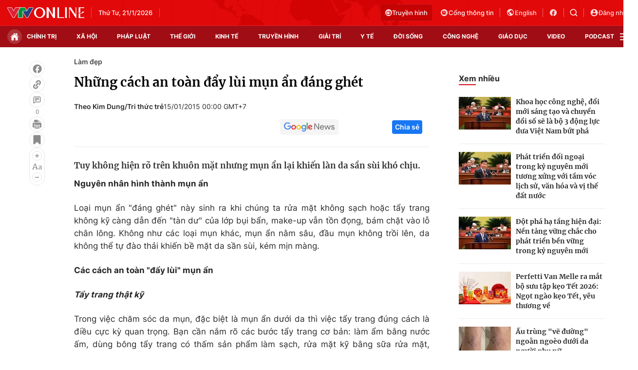

--- FILE ---
content_type: text/html; charset=utf-8
request_url: https://vtv.vn/ajax-detail-bottom-100156.htm
body_size: 5449
content:
<div class="hidden">
    <div class="box-category" data-layout="33" data-cd-key=siteid100:highestviewnews:zoneid100156hour24 >
                    <div class="box-category-top">
                <h2>
                    <span class="box-category-title">
                        Xem nhiều
                    </span>
                </h2>
            </div>
                <div class="box-category-middle">
                            <div class="box-category-item" data-id="100251031114639603"
                 >
                                             <a class="box-category-link-with-avatar img-resize" href="/nhung-phuong-phap-cay-toc-moi-nhat-hien-nay-tai-cay-toc-y-hoc-quoc-te-100251031114639603.htm"
                        title="Những phương pháp cấy tóc mới nhất hiện nay tại Cấy tóc Y học Quốc tế"   data-newstype="0"  data-type="16">
                                                    <img data-type="avatar"
                                src="https://cdn-images.vtv.vn/zoom/107_67/66349b6076cb4dee98746cf1/2025/10/31/1-38514486707576429560932-19414775854688225198049.jpg"
                                alt="Những phương pháp cấy tóc mới nhất hiện nay tại Cấy tóc Y học Quốc tế" loading=lazy 
                                class="box-category-avatar">
                        
                                            </a>
                                    <div class="box-category-content" >
            <!-- Ảnh dọc-->
                        <h3 class="box-category-title-text">
                <a data-type="title" data-linktype="newsdetail" data-id="100251031114639603"
                    class="box-category-link-title" data-type="16"
                     data-newstype="0"                     href="/nhung-phuong-phap-cay-toc-moi-nhat-hien-nay-tai-cay-toc-y-hoc-quoc-te-100251031114639603.htm"
                    title="Những phương pháp cấy tóc mới nhất hiện nay tại Cấy tóc Y học Quốc tế"
                     data-trimline="4" >Những phương pháp cấy tóc mới nhất hiện nay tại Cấy tóc Y học Quốc tế</a>
                </h3>

                
                
                                <!-- Ảnh dọc-->
                





























        </div>
    </div>

                            <div class="box-category-item" data-id="100251024105735712"
                 >
                                             <a class="box-category-link-with-avatar img-resize" href="/ntk-minh-hanh-sang-tao-phai-bat-dau-tu-tinh-yeu-van-hoa-viet-100251024105735712.htm"
                        title="NTK Minh Hạnh: Sáng tạo phải bắt đầu từ tình yêu văn hóa Việt"   data-newstype="0"  data-type="16">
                                                    <img data-type="avatar"
                                src="https://cdn-images.vtv.vn/zoom/107_67/66349b6076cb4dee98746cf1/2025/10/24/z7112080548697-84ab0e73033de46a5a1ed5957a740a18-76113927866875647933245-00685450712131605630394.jpg"
                                alt="NTK Minh Hạnh: Sáng tạo phải bắt đầu từ tình yêu văn hóa Việt" loading=lazy 
                                class="box-category-avatar">
                        
                                            </a>
                                    <div class="box-category-content" >
            <!-- Ảnh dọc-->
                        <h3 class="box-category-title-text">
                <a data-type="title" data-linktype="newsdetail" data-id="100251024105735712"
                    class="box-category-link-title" data-type="16"
                     data-newstype="0"                     href="/ntk-minh-hanh-sang-tao-phai-bat-dau-tu-tinh-yeu-van-hoa-viet-100251024105735712.htm"
                    title="NTK Minh Hạnh: Sáng tạo phải bắt đầu từ tình yêu văn hóa Việt"
                     data-trimline="4" >NTK Minh Hạnh: Sáng tạo phải bắt đầu từ tình yêu văn hóa Việt</a>
                </h3>

                
                
                                <!-- Ảnh dọc-->
                





























        </div>
    </div>

                            <div class="box-category-item" data-id="10025101714143847"
                 >
                                             <a class="box-category-link-with-avatar img-resize" href="/xu-huong-mat-moc-len-ngoi-10025101714143847.htm"
                        title="Xu hướng mặt mộc lên ngôi"   data-newstype="0"  data-type="13">
                                                    <img data-type="avatar"
                                src="https://cdn-images.vtv.vn/zoom/107_67/66349b6076cb4dee98746cf1/2025/10/17/diem-42832864814166470629870-24519318405208628323715.png"
                                alt="Xu hướng mặt mộc lên ngôi" loading=lazy 
                                class="box-category-avatar">
                        
                                            </a>
                                    <div class="box-category-content" >
            <!-- Ảnh dọc-->
                        <h3 class="box-category-title-text">
                <a data-type="title" data-linktype="newsdetail" data-id="10025101714143847"
                    class="box-category-link-title" data-type="13"
                     data-newstype="0"                     href="/xu-huong-mat-moc-len-ngoi-10025101714143847.htm"
                    title="Xu hướng mặt mộc lên ngôi"
                     data-trimline="4" >Xu hướng mặt mộc lên ngôi</a>
                </h3>

                
                
                                <!-- Ảnh dọc-->
                





























        </div>
    </div>

                            <div class="box-category-item" data-id="100251225151003438"
                 >
                                             <a class="box-category-link-with-avatar img-resize" href="/chat-lieu-ren-xuyen-thau-ton-vinh-ve-dep-cua-ao-dai-truyen-thong-100251225151003438.htm"
                        title="Chất liệu ren, xuyên thấu tôn vinh vẻ đẹp của áo dài truyền thống"   data-newstype="0"  data-type="0">
                                                    <img data-type="avatar"
                                src="https://cdn-images.vtv.vn/zoom/107_67/66349b6076cb4dee98746cf1/2025/12/25/gen-h-ao-dai-bia-61209542811184296518455-61799578745790802540257.jpg"
                                alt="Chất liệu ren, xuyên thấu tôn vinh vẻ đẹp của áo dài truyền thống" loading=lazy 
                                class="box-category-avatar">
                        
                                            </a>
                                    <div class="box-category-content" >
            <!-- Ảnh dọc-->
                        <h3 class="box-category-title-text">
                <a data-type="title" data-linktype="newsdetail" data-id="100251225151003438"
                    class="box-category-link-title" data-type="0"
                     data-newstype="0"                     href="/chat-lieu-ren-xuyen-thau-ton-vinh-ve-dep-cua-ao-dai-truyen-thong-100251225151003438.htm"
                    title="Chất liệu ren, xuyên thấu tôn vinh vẻ đẹp của áo dài truyền thống"
                     data-trimline="4" >Chất liệu ren, xuyên thấu tôn vinh vẻ đẹp của áo dài truyền thống</a>
                </h3>

                
                
                                <!-- Ảnh dọc-->
                





























        </div>
    </div>

                            <div class="box-category-item" data-id="100251126210614228"
                 >
                                             <a class="box-category-link-with-avatar img-resize" href="/le-thanh-hoa-tai-hien-ky-uc-vang-son-cua-co-do-hue-tren-san-dien-thoi-trang-100251126210614228.htm"
                        title="Lê Thanh Hòa tái hiện ký ức vàng son của cố đô Huế trên sàn diễn thời trang"   data-newstype="0"  data-type="0">
                                                    <img data-type="avatar"
                                src="https://cdn-images.vtv.vn/zoom/107_67/66349b6076cb4dee98746cf1/2025/11/26/2496-98860738043806262340843-49417420897979629919738.jpg"
                                alt="Lê Thanh Hòa tái hiện ký ức vàng son của cố đô Huế trên sàn diễn thời trang" loading=lazy 
                                class="box-category-avatar">
                        
                                            </a>
                                    <div class="box-category-content" >
            <!-- Ảnh dọc-->
                        <h3 class="box-category-title-text">
                <a data-type="title" data-linktype="newsdetail" data-id="100251126210614228"
                    class="box-category-link-title" data-type="0"
                     data-newstype="0"                     href="/le-thanh-hoa-tai-hien-ky-uc-vang-son-cua-co-do-hue-tren-san-dien-thoi-trang-100251126210614228.htm"
                    title="Lê Thanh Hòa tái hiện ký ức vàng son của cố đô Huế trên sàn diễn thời trang"
                     data-trimline="4" >Lê Thanh Hòa tái hiện ký ức vàng son của cố đô Huế trên sàn diễn thời trang</a>
                </h3>

                
                
                                <!-- Ảnh dọc-->
                





























        </div>
    </div>

                    </div>
    </div>
</div>
    <div class="detail-sm-main">
        <div class="box-category" data-marked-zoneid=vtv_detail_chuyenmuc data-layout="35"  data-cd-key=siteid100:newsinzonesharenews:zone100156 >
        <div class="box-category-top">
            <h2>
            <span class="box-category-title" >
                Tin cùng chuyên mục
            </span>
            </h2>
            <div class="box-action">
                                    <span class="text-days">
                                        Xem theo ngày
                                    </span>

    <div class="list-form">
        <select class="select-item sDay">
            <option  value="0">Ngày</option>
            <option value="1">1</option>
            <option value="2">2</option>
            <option value="3">3</option>
            <option value="4">4</option>
            <option value="5">5</option>
            <option value="6">6</option>
            <option value="7">7</option>
            <option value="8">8</option>
            <option value="9">9</option>
            <option value="10">10</option>
            <option value="11">11</option>
            <option value="12">12</option>
            <option value="13">13</option>
            <option value="14">14</option>
            <option value="15">15</option>
            <option value="16">16</option>
            <option value="17">17</option>
            <option value="18">18</option>
            <option value="19">19</option>
            <option value="20">20</option>
            <option value="21">21</option>
            <option value="22">22</option>
            <option value="23">23</option>
            <option value="24">24</option>
            <option value="25">25</option>
            <option value="26">26</option>
            <option value="27">27</option>
            <option value="28">28</option>
            <option value="29">29</option>
            <option value="30">30</option>
            <option value="31">31</option>
        </select>

        <select class="select-item sMonth">
            <option value="0">Tháng</option>
            <option value="1">Tháng 1</option>
            <option value="2">Tháng 2</option>
            <option value="3">Tháng 3</option>
            <option value="4">Tháng 4</option>
            <option value="5">Tháng 5</option>
            <option value="6">Tháng 6</option>
            <option value="7">Tháng 7</option>
            <option value="8">Tháng 8</option>
            <option value="9">Tháng 9</option>
            <option value="10">Tháng 10</option>
            <option value="11">Tháng 11</option>
            <option value="12">Tháng 12</option>
        </select>

        <select class="select-item sYear">
            <option value="0">Năm</option>
                                        <option value="2026">2026</option>
                            <option value="2025">2025</option>
                            <option value="2024">2024</option>
                            <option value="2023">2023</option>
                            <option value="2022">2022</option>
                            <option value="2021">2021</option>
                            <option value="2020">2020</option>
                            <option value="2019">2019</option>
                    </select>
        <a href="javascript:;" onclick="XemTheoNgay()" class="views" rel="nofollow">XEM</a>
    </div>
</div>
<script>

    $('.sDay').val(21);
    $('.sMonth').val(01);
    $('.sYear').val(2026);
    function XemTheoNgay() {
        var hdZoneUrl = $('#hdZoneUrl').val();
        var hdParentUrl = $('#hdParentUrl').val();

        if (hdParentUrl != undefined && hdParentUrl != '' && hdZoneUrl != 'hdZoneUrl' && hdZoneUrl != undefined) {
            var shortUrl = `/${hdParentUrl}/${hdZoneUrl}`;
        }else if( hdZoneUrl != 'hdZoneUrl' && hdZoneUrl != undefined) {
            var shortUrl = `/${hdZoneUrl}`;
        }


        var day = (($('.sDay').val()<10)?'0':'') + $('.sDay').val() + '';
        var month =(($('.sMonth').val()<10)?'0':'') + $('.sMonth').val() + '';
        var year = $('.sYear').val() + '';


        if (day == '0' || month == '0' || year == '0') {
            alert('Bạn vui lòng chọn đủ ngày tháng năm.');
            return;
        }

        try {
            var re = /^(0[1-9]|[12][0-9]|3[01])-(0[1-9]|1[0-2])-\d{4}$/;

            var dateInput = day + '-' + month + '-' + year;

            var minYear = 1902;
            var maxYear = (new Date()).getFullYear();

            if (regs = dateInput.match(re)) {
                if (regs[1] < 1 || regs[1] > 31) {
                    alert("Giá trị ngày không đúng: " + regs[1]);
                    return;
                } else if (regs[2] < 1 || regs[2] > 12) {
                    alert("Giá trị tháng không đúng: " + regs[2]);
                    return;
                } else if (regs[3] < minYear || regs[3] > maxYear) {
                    alert("Giá trị năm không đúng: " + regs[3] + " - phải nằm trong khoảng " + minYear + " và " + maxYear);
                    return;
                }

                /* check leap year*/

                switch (month) {
                    case "4":
                    case "04":
                    case "6":
                    case "06":
                    case "9":
                    case "09":
                    case "11":
                        if (day > 30) {
                            alert('Không tồn tại ngày: "' + day + '/' + month + '/' + year + '". Hãy thử lại');
                            return;
                        }
                        break;
                    case "2":
                    case "02":
                        var isLeapYear = parseFloat(year) % 4 == 0;

                        if (day > (isLeapYear ? 29 : 28)) {
                            alert('Không tồn tại ngày: "' + day + '/' + month + '/' + year + '". Hãy thử lại');
                            return;
                        }
                        break;
                }
            } else {
                alert('Không tồn tại ngày: "' + day + '/' + month + '/' + year + '". Hãy thử lại');
                return;
            }

            /* date time OK*/
            var url = `${shortUrl}/xem-theo-ngay/${dateInput}.htm`;

            //alert(url);
            window.location = url;
        } catch (e) {
            console.log('exception:' + e);
            alert('Không tồn tại ngày: "' + day + '/' + month + '/' + year + '". Hãy thử lại');
        }
    }
</script>

        </div>

        <div class="box-category-middle">
                            <div class="box-category-item" data-id="100260117172610567"
                 >
                                             <a class="box-category-link-with-avatar img-resize" href="/bi-quyet-lam-sang-cac-vung-da-sam-mau-100260117172610567.htm"
                        title="Bí quyết làm sáng các vùng da sẫm màu"   data-newstype="0"  data-type="0">
                                                    <img data-type="avatar"
                                src="https://cdn-images.vtv.vn/zoom/227_142/66349b6076cb4dee98746cf1/2026/01/17/lionesse-soften-the-feel-of-elbows-and-knees-body-scrubs-legs-46105532061856023922547-40522584874594307871331.jpg"
                                alt="Bí quyết làm sáng các vùng da sẫm màu" loading=lazy 
                                class="box-category-avatar">
                        
                                            </a>
                                    <div class="box-category-content" >
            <!-- Ảnh dọc-->
                        <h3 class="box-category-title-text">
                <a data-type="title" data-linktype="newsdetail" data-id="100260117172610567"
                    class="box-category-link-title" data-type="0"
                     data-newstype="0"                     href="/bi-quyet-lam-sang-cac-vung-da-sam-mau-100260117172610567.htm"
                    title="Bí quyết làm sáng các vùng da sẫm màu"
                     data-trimline="3" >Bí quyết làm sáng các vùng da sẫm màu</a>
                </h3>

                
                
                                <!-- Ảnh dọc-->
                





























        </div>
    </div>

                            <div class="box-category-item" data-id="100251231152840278"
                 >
                                             <a class="box-category-link-with-avatar img-resize" href="/lua-to-sen-hoi-tho-moi-cua-lang-lua-phung-xa-100251231152840278.htm"
                        title="Lụa tơ sen - hơi thở mới của làng lụa Phùng Xá"   data-newstype="0"  data-type="0">
                                                    <img data-type="avatar"
                                src="https://cdn-images.vtv.vn/zoom/227_142/66349b6076cb4dee98746cf1/2025/12/31/6283cb408e9501cb5884-59461268206989161929722-64998678636482765654664.jpg"
                                alt="Lụa tơ sen - hơi thở mới của làng lụa Phùng Xá" loading=lazy 
                                class="box-category-avatar">
                        
                                            </a>
                                    <div class="box-category-content" >
            <!-- Ảnh dọc-->
                        <h3 class="box-category-title-text">
                <a data-type="title" data-linktype="newsdetail" data-id="100251231152840278"
                    class="box-category-link-title" data-type="0"
                     data-newstype="0"                     href="/lua-to-sen-hoi-tho-moi-cua-lang-lua-phung-xa-100251231152840278.htm"
                    title="Lụa tơ sen - hơi thở mới của làng lụa Phùng Xá"
                     data-trimline="3" >Lụa tơ sen - hơi thở mới của làng lụa Phùng Xá</a>
                </h3>

                
                
                                <!-- Ảnh dọc-->
                





























        </div>
    </div>

                            <div class="box-category-item" data-id="100251225151003438"
                 >
                                             <a class="box-category-link-with-avatar img-resize" href="/chat-lieu-ren-xuyen-thau-ton-vinh-ve-dep-cua-ao-dai-truyen-thong-100251225151003438.htm"
                        title="Chất liệu ren, xuyên thấu tôn vinh vẻ đẹp của áo dài truyền thống"   data-newstype="0"  data-type="0">
                                                    <img data-type="avatar"
                                src="https://cdn-images.vtv.vn/zoom/227_142/66349b6076cb4dee98746cf1/2025/12/25/gen-h-ao-dai-bia-61209542811184296518455-61799578745790802540257.jpg"
                                alt="Chất liệu ren, xuyên thấu tôn vinh vẻ đẹp của áo dài truyền thống" loading=lazy 
                                class="box-category-avatar">
                        
                                            </a>
                                    <div class="box-category-content" >
            <!-- Ảnh dọc-->
                        <h3 class="box-category-title-text">
                <a data-type="title" data-linktype="newsdetail" data-id="100251225151003438"
                    class="box-category-link-title" data-type="0"
                     data-newstype="0"                     href="/chat-lieu-ren-xuyen-thau-ton-vinh-ve-dep-cua-ao-dai-truyen-thong-100251225151003438.htm"
                    title="Chất liệu ren, xuyên thấu tôn vinh vẻ đẹp của áo dài truyền thống"
                     data-trimline="3" >Chất liệu ren, xuyên thấu tôn vinh vẻ đẹp của áo dài truyền thống</a>
                </h3>

                
                
                                <!-- Ảnh dọc-->
                





























        </div>
    </div>

                            <div class="box-category-item" data-id="100251223094608372"
                 >
                                             <a class="box-category-link-with-avatar img-resize" href="/dan-nghe-si-nhieu-the-he-cung-ton-vinh-hanh-trinh-di-san-cua-lanh-my-a-tren-san-khau-thoi-trang-100251223094608372.htm"
                        title="Dàn nghệ sĩ nhiều thế hệ cùng tôn vinh hành trình di sản của Lãnh Mỹ A trên sân khấu thời trang"   data-newstype="0"  data-type="0">
                                                    <img data-type="avatar"
                                src="https://cdn-images.vtv.vn/zoom/227_142/66349b6076cb4dee98746cf1/2025/12/23/gen-o-bia-57228902052033357959017-90950095945051424555215.jpg"
                                alt="Dàn nghệ sĩ nhiều thế hệ cùng tôn vinh hành trình di sản của Lãnh Mỹ A trên sân khấu thời trang" loading=lazy 
                                class="box-category-avatar">
                        
                                            </a>
                                    <div class="box-category-content" >
            <!-- Ảnh dọc-->
                        <h3 class="box-category-title-text">
                <a data-type="title" data-linktype="newsdetail" data-id="100251223094608372"
                    class="box-category-link-title" data-type="0"
                     data-newstype="0"                     href="/dan-nghe-si-nhieu-the-he-cung-ton-vinh-hanh-trinh-di-san-cua-lanh-my-a-tren-san-khau-thoi-trang-100251223094608372.htm"
                    title="Dàn nghệ sĩ nhiều thế hệ cùng tôn vinh hành trình di sản của Lãnh Mỹ A trên sân khấu thời trang"
                     data-trimline="3" >Dàn nghệ sĩ nhiều thế hệ cùng tôn vinh hành trình di sản của Lãnh Mỹ A trên sân khấu thời trang</a>
                </h3>

                
                
                                <!-- Ảnh dọc-->
                





























        </div>
    </div>

                            <div class="box-category-item" data-id="100251126210614228"
                 >
                                             <a class="box-category-link-with-avatar img-resize" href="/le-thanh-hoa-tai-hien-ky-uc-vang-son-cua-co-do-hue-tren-san-dien-thoi-trang-100251126210614228.htm"
                        title="Lê Thanh Hòa tái hiện ký ức vàng son của cố đô Huế trên sàn diễn thời trang"   data-newstype="0"  data-type="0">
                                                    <img data-type="avatar"
                                src="https://cdn-images.vtv.vn/zoom/227_142/66349b6076cb4dee98746cf1/2025/11/26/2496-98860738043806262340843-49417420897979629919738.jpg"
                                alt="Lê Thanh Hòa tái hiện ký ức vàng son của cố đô Huế trên sàn diễn thời trang" loading=lazy 
                                class="box-category-avatar">
                        
                                            </a>
                                    <div class="box-category-content" >
            <!-- Ảnh dọc-->
                        <h3 class="box-category-title-text">
                <a data-type="title" data-linktype="newsdetail" data-id="100251126210614228"
                    class="box-category-link-title" data-type="0"
                     data-newstype="0"                     href="/le-thanh-hoa-tai-hien-ky-uc-vang-son-cua-co-do-hue-tren-san-dien-thoi-trang-100251126210614228.htm"
                    title="Lê Thanh Hòa tái hiện ký ức vàng son của cố đô Huế trên sàn diễn thời trang"
                     data-trimline="3" >Lê Thanh Hòa tái hiện ký ức vàng son của cố đô Huế trên sàn diễn thời trang</a>
                </h3>

                
                
                                <!-- Ảnh dọc-->
                





























        </div>
    </div>

                            <div class="box-category-item" data-id="100251031114639603"
                 >
                                             <a class="box-category-link-with-avatar img-resize" href="/nhung-phuong-phap-cay-toc-moi-nhat-hien-nay-tai-cay-toc-y-hoc-quoc-te-100251031114639603.htm"
                        title="Những phương pháp cấy tóc mới nhất hiện nay tại Cấy tóc Y học Quốc tế"   data-newstype="0"  data-type="16">
                                                    <img data-type="avatar"
                                src="https://cdn-images.vtv.vn/zoom/227_142/66349b6076cb4dee98746cf1/2025/10/31/1-38514486707576429560932-19414775854688225198049.jpg"
                                alt="Những phương pháp cấy tóc mới nhất hiện nay tại Cấy tóc Y học Quốc tế" loading=lazy 
                                class="box-category-avatar">
                        
                                            </a>
                                    <div class="box-category-content" >
            <!-- Ảnh dọc-->
                        <h3 class="box-category-title-text">
                <a data-type="title" data-linktype="newsdetail" data-id="100251031114639603"
                    class="box-category-link-title" data-type="16"
                     data-newstype="0"                     href="/nhung-phuong-phap-cay-toc-moi-nhat-hien-nay-tai-cay-toc-y-hoc-quoc-te-100251031114639603.htm"
                    title="Những phương pháp cấy tóc mới nhất hiện nay tại Cấy tóc Y học Quốc tế"
                     data-trimline="3" >Những phương pháp cấy tóc mới nhất hiện nay tại Cấy tóc Y học Quốc tế</a>
                </h3>

                
                
                                <!-- Ảnh dọc-->
                





























        </div>
    </div>

                            <div class="box-category-item" data-id="100251024105735712"
                 >
                                             <a class="box-category-link-with-avatar img-resize" href="/ntk-minh-hanh-sang-tao-phai-bat-dau-tu-tinh-yeu-van-hoa-viet-100251024105735712.htm"
                        title="NTK Minh Hạnh: Sáng tạo phải bắt đầu từ tình yêu văn hóa Việt"   data-newstype="0"  data-type="16">
                                                    <img data-type="avatar"
                                src="https://cdn-images.vtv.vn/zoom/227_142/66349b6076cb4dee98746cf1/2025/10/24/z7112080548697-84ab0e73033de46a5a1ed5957a740a18-76113927866875647933245-00685450712131605630394.jpg"
                                alt="NTK Minh Hạnh: Sáng tạo phải bắt đầu từ tình yêu văn hóa Việt" loading=lazy 
                                class="box-category-avatar">
                        
                                            </a>
                                    <div class="box-category-content" >
            <!-- Ảnh dọc-->
                        <h3 class="box-category-title-text">
                <a data-type="title" data-linktype="newsdetail" data-id="100251024105735712"
                    class="box-category-link-title" data-type="16"
                     data-newstype="0"                     href="/ntk-minh-hanh-sang-tao-phai-bat-dau-tu-tinh-yeu-van-hoa-viet-100251024105735712.htm"
                    title="NTK Minh Hạnh: Sáng tạo phải bắt đầu từ tình yêu văn hóa Việt"
                     data-trimline="3" >NTK Minh Hạnh: Sáng tạo phải bắt đầu từ tình yêu văn hóa Việt</a>
                </h3>

                
                
                                <!-- Ảnh dọc-->
                





























        </div>
    </div>

                                        <zone id="mfw3go2k"></zone>
    <script>
        if (pageSettings.allowAds) arfAsync.push("mfw3go2k");
    </script>

                    </div>
    </div>

        <!-- xem thêm per -->
        <div id='vtv_detail_readmore_web'></div>
    </div>
<script>
    if (!isNotAllow3rd) {
        loadJsAsync("https://js.aiservice.vn/rec/vtv_detail_readmore_web.js", function () {});
    }
    (runinit = window.runinit || []).push(function () {

        // if ($('.box-category[data-layout="33"]').length > 0) {
        //     jQuery('.box-category[data-layout="33"]').detach().insertBefore('.insert-most-view-detail');
        // }
        $('.box-category-link-title[data-trimline="3"]').trimLine(3);
        $('.box-category-link-title[data-trimline="4"]').trimLine(4);

        var item = $('.box-category[data-layout="35"] .box-category-item');
        var newsId = $('#hdNewsId').val();
        $.each(item, function (index, obj) {
            if (newsId != "undefined" && newsId != "") {
                if ($(this).attr("data-id") == newsId) {
                    $(this).remove();
                }
            }
        }).promise().done(function (){
            if ($('.box-category[data-layout="35"] .box-category-item').length > 6){
                $('.box-category[data-layout="35"] .box-category-item').last().remove();
            }
        });

        //chỉnh lại thum ảnh bài bigstory
        if($('.detail__sm-bottom-tt').length){
            $.each( $('.detail__sm-bottom-tt [data-layout="35"] img'), function (index, obj) {
                var src =  $(this).attr("src");
                src = src.replaceAll('/zoom/227_142/','/zoom/314_196/')
                $(this).attr("src",src);
            });
        }
    });
</script>

